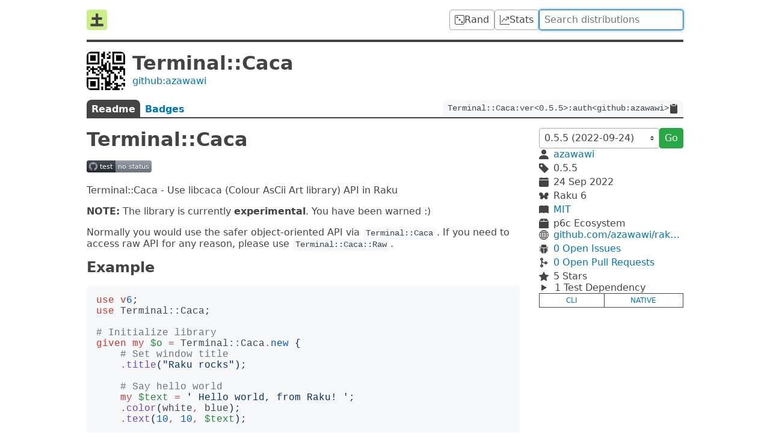

--- FILE ---
content_type: text/html; charset=utf-8
request_url: https://raku.land/github:azawawi/Terminal::Caca
body_size: 5034
content:


<!doctype html>

<html lang=en>

<title>Raku Land - Terminal::Caca</title>
<meta property="og:title" content="Raku Land - Terminal::Caca">

<link href=/recent/json rel=alternate type=application/json>

    <meta name=description          content="Use libcaca (Colour AsCii Art library) API in Raku">
    <meta property="og:description" content="Use libcaca (Colour AsCii Art library) API in Raku">

    <meta property="og:image" content="//avatars.githubusercontent.com/azawawi?&amp;s=400">
    <meta property="og:image:width" content=200>
    <meta property="og:image:height" content=200>

    <link rel=canonical href="https://raku.land/github:azawawi/Terminal::Caca">
    <meta property="og:url" content="https://raku.land/github:azawawi/Terminal::Caca">

<meta name=viewport content="width=device-width">

<link href="/dist/css/common-ECA4XSCL.css" rel=stylesheet><link href="/dist/css/dist-55PIVIJJ.css" rel=stylesheet>
<script src="/dist/js/common-JKTEW542.js" type=module></script><script src="/dist/js/dist-DETZN2A2.js" type=module></script>


<header>
    <a id=logo href=/ title=Home><svg viewbox="0 0 16 16"><rect width="16" height="16" rx="2" fill="#ce8"/><path d="M3 12h10M4 7h8M8 3v10" stroke="#444" stroke-width="2"/></svg>
</a>

    <a class=btn href=/rand title="Random Distribution">
        <svg viewBox="0 0 16 16" xmlns="http://www.w3.org/2000/svg"><path d="M13 1a2 2 0 0 1 2 2v10a2 2 0 0 1-2 2H3a2 2 0 0 1-2-2V3a2 2 0 0 1 2-2h10zM3 0a3 3 0 0 0-3 3v10a3 3 0 0 0 3 3h10a3 3 0 0 0 3-3V3a3 3 0 0 0-3-3H3zM5.5 4a1.5 1.5 0 1 1-3 0 1.5 1.5 0 0 1 3 0zm8 8a1.5 1.5 0 1 1-3 0 1.5 1.5 0 0 1 3 0zm-4-4a1.5 1.5 0 1 1-3 0 1.5 1.5 0 0 1 3 0"/></svg>

        <span>Rand</span>
    </a>

    <a class=btn href=/stats title="Distribution Statistics">
        <svg viewBox="0 0 16 16" xmlns="http://www.w3.org/2000/svg"><path d="M0 0h1v15h15v1H0V0zm10 3.5a.5.5 0 01.5-.5h4a.5.5 0 01.5.5v4a.5.5 0 01-1 0V4.9l-3.613 4.417a.5.5 0 01-.74.037L7.06 6.767l-3.656 5.027a.5.5 0 01-.808-.588l4-5.5a.5.5 0 01.758-.06l2.609 2.61L13.445 4H10.5a.5.5 0 01-.5-.5"/></svg>

        <span>Stats</span>
    </a>

    <form action=/ id=search>
        <input autocomplete=off autofocus name=q
            placeholder="Search distributions" type=search value="">
    </form>
</header>



<main>
    <header id=info>
        <img src="//avatars.githubusercontent.com/azawawi?&s=128">
        <h1>Terminal::Caca</h1>
        <a href="/github:azawawi">github:azawawi</a>
    </header>

    <nav id=tabs>
        <a  >
            Readme
        </a>
        <a  href="/github:azawawi/Terminal::Caca/badges"  >
            Badges
        </a>
        <code id=long-name>
            <span>Terminal::Caca:ver&lt;0.5.5&gt;:auth&lt;github:azawawi&gt;</span>
            <svg viewBox="0 0 16 16"><path d="M9.5 0a.5.5 0 0 1 .5.5.5.5 0 0 0 .5.5.5.5 0 0 1 .5.5V2a.5.5 0 0 1-.5.5h-5A.5.5 0 0 1 5 2v-.5a.5.5 0 0 1 .5-.5.5.5 0 0 0 .5-.5.5.5 0 0 1 .5-.5h3ZM3.5 1h.585A1.498 1.498 0 0 0 4 1.5V2a1.5 1.5 0 0 0 1.5 1.5h5A1.5 1.5 0 0 0 12 2v-.5c0-.175-.03-.344-.085-.5h.585A1.5 1.5 0 0 1 14 2.5v12a1.5 1.5 0 0 1-1.5 1.5h-9A1.5 1.5 0 0 1 2 14.5v-12A1.5 1.5 0 0 1 3.5 1"/></svg>

        </code>
    </nav>

    <article>
        <h1 id=rl-terminalcaca>Terminal::Caca</h1><p><a href=https://github.com/azawawi/raku-terminal-caca/actions rel=nofollow><img src=https://github.com/azawawi/raku-terminal-caca/workflows/test/badge.svg alt="Actions
Status"></a><p>Terminal::Caca - Use libcaca (Colour AsCii Art library) API in Raku<p><strong>NOTE:</strong> The library is currently <strong>experimental</strong>. You have been warned :)<p>Normally you would use the safer object-oriented API via <code>Terminal::Caca</code>. If
you need to access raw API for any reason, please use <code>Terminal::Caca::Raw</code>.<h2 id=rl-example>Example</h2><pre class=chroma><span class=k>use</span> <span class=k>v</span><span class=mi>6</span><span class=p>;</span>
<span class=k>use</span> <span class=nn>Terminal::Caca</span><span class=p>;</span>

<span class=c1># Initialize library</span>
<span class=k>given</span> <span class=k>my</span> <span class=nv>$o</span> <span class=o>=</span> <span class=n>Terminal::Caca</span><span class=o>.</span><span class=nb>new</span> <span class=p>{</span>
    <span class=c1># Set window title</span>
    <span class=o>.</span><span class=nf>title</span><span class=p>(&#34;</span><span class=s2>Raku rocks</span><span class=p>&#34;);</span>

    <span class=c1># Say hello world</span>
    <span class=k>my</span> <span class=nv>$text</span> <span class=o>=</span> <span class=p>&#39;</span><span class=s1> Hello world, from Raku! </span><span class=p>&#39;;</span>
    <span class=o>.</span><span class=nf>color</span><span class=p>(</span><span class=n>white</span><span class=o>,</span> <span class=n>blue</span><span class=p>);</span>
    <span class=o>.</span><span class=nf>text</span><span class=p>(</span><span class=mi>10</span><span class=o>,</span> <span class=mi>10</span><span class=o>,</span> <span class=nv>$text</span><span class=p>);</span>

    <span class=c1># Draw an ASCII-art box around it</span>
    <span class=o>.</span><span class=nf>thin-box</span><span class=p>(</span><span class=mi>9</span><span class=o>,</span> <span class=mi>9</span><span class=o>,</span> <span class=nv>$text</span><span class=o>.</span><span class=nb>chars</span> <span class=o>+</span> <span class=mi>2</span><span class=o>,</span> <span class=mi>3</span><span class=p>);</span>

    <span class=c1># Refresh display</span>
    <span class=o>.</span><span class=nf>refresh</span><span class=p>;</span>

    <span class=c1># Wait for a key press event</span>
    <span class=o>.</span><span class=nf>wait-for-keypress</span><span class=p>;</span>

    <span class=c1># Cleanup on scope exit</span>
    <span class=k>LEAVE</span> <span class=p>{</span>
        <span class=o>.</span><span class=nb>cleanup</span><span class=p>;</span>
    <span class=p>}</span>
<span class=p>}</span>
</pre><p>For more examples, please see the <a href=examples rel=nofollow>examples</a> folder.<h2 id=rl-installation>Installation</h2><ul><li>On Debian-based linux distributions, please use the following command:</ul><pre><code>$ sudo apt-get install libcaca-dev
</code></pre><ul><li>On Mac OS X, please use the following command:</ul><pre><code>$ brew update
$ brew install libcaca
</code></pre><ul><li>Using zef (a module management tool bundled with Rakudo Star):</ul><pre><code>$ zef install Terminal::Caca
</code></pre><h2 id=rl-testing>Testing</h2><ul><li>To run tests:</ul><pre><code>$ prove --ext .rakutest -ve &#34;raku -I.&#34;
</code></pre><ul><li>To run all tests including author tests (Please make sure
<a href=https://github.com/jonathanstowe/Test-META rel=nofollow>Test::Meta</a> is installed):</ul><pre><code>$ zef install Test::META
$ AUTHOR_TESTING=1 prove --ext .rakutest -ve &#34;raku -I.&#34;
</code></pre><h2 id=rl-author>Author</h2><p>Ahmad M. Zawawi, azawawi on #raku, <a href=https://github.com/azawawi/ rel=nofollow>https://github.com/azawawi/</a><h2 id=rl-license>License</h2><p>MIT
        </article>

    <aside>
        <form>
            <select autocomplete=off id=version name=v>
                <option value="0.5.5"
                     disabled selected >
                    0.5.5 (2022-09-24)
            </select>
            <button class=btn-green>Go</button>
        </form>

        <div class=info>
            <svg viewBox="2 2 12 12"><path d="M3 14s-1 0-1-1 1-4 6-4 6 3 6 4-1 1-1 1H3zm5-6a3 3 0 100-6 3 3 0 000 6"/></svg>

            <a href="/github:azawawi">azawawi</a>

            <svg viewBox="1 1 13.75 13.75"><path d="M2 1a1 1 0 00-1 1v4.586a1 1 0 00.293.707l7 7a1 1 0 001.414 0l4.586-4.586a1 1 0 000-1.414l-7-7A1 1 0 006.586 1H2zm4 3.5a1.5 1.5 0 11-3 0 1.5 1.5 0 013 0"/></svg>

            <span>0.5.5</span>

            <svg viewBox="0 0 16 16"><path d="M3.5 0a.5.5 0 01.5.5V1h8V.5a.5.5 0 011 0V1h1a2 2 0 012 2v11a2 2 0 01-2 2H2a2 2 0 01-2-2V5h16V4H0V3a2 2 0 012-2h1V.5a.5.5 0 01.5-.5"/></svg>

            <time datetime="2022-09-24T23:34:34Z">
                24 Sep 2022
            </time>

            <svg viewBox="47 65 898 643"><path d="M380.25 670.375c-69.25 50.75-161.875 42-207-19.625-45-61.5-25.375-152.5 43.875-203.125 69.125-50.75 161.875-42 206.875 19.5 45.125 61.625 25.5 152.625-43.75 203.25zM342 110.625c86.125 63 110.5 176.125 54.375 252.625-56 76.5-171.25 87.375-257.25 24.375-86.125-63-110.5-176.25-54.5-252.75C140.75 58.375 255.875 47.5 342 110.625zM786.375 448.75C855.5 499.375 875.125 590.5 830 652c-45.125 61.625-137.75 70.375-207 19.75C553.875 621 534.25 530 579.375 468.5c45.125-61.625 137.75-70.5 207-19.75zm-287 113.75c-80 0-144.75-51.75-144.75-115.75 0-63.875 64.75-115.75 144.75-115.75s144.75 51.875 144.75 115.75c0 64-64.75 115.75-144.75 115.75zm-99.25-117.125c-32 0-57.875-26-57.875-57.875 0-32 25.875-57.875 57.875-57.875s58 25.875 58 57.875c0 31.875-26 57.875-58 57.875zm454.125-50.75c-85.5 62.625-200 51.75-255.625-24.25-55.75-76-31.5-188.375 54-251.125 85.5-62.625 200-51.75 255.625 24.25 55.75 76.125 31.5 188.5-54 251.125zm-262.5 50.75c-32 0-58-26-58-57.875 0-32 26-57.875 58-57.875s57.875 25.875 57.875 57.875c0 31.875-25.875 57.875-57.875 57.875" stroke="currentColor" stroke-width="9"/></svg>

            <span>Raku 6</span>

            <svg viewBox="0 0 16 16"><path fill-rule="evenodd" d="M8 1.783C7.015.936 5.587.81 4.287.94c-1.514.153-3.042.672-3.994 1.105A.5.5 0 000 2.5v11a.5.5 0 00.707.455c.882-.4 2.303-.881 3.68-1.02 1.409-.142 2.59.087 3.223.877a.5.5 0 00.78 0c.633-.79 1.814-1.019 3.222-.877 1.378.139 2.8.62 3.681 1.02A.5.5 0 0016 13.5v-11a.5.5 0 00-.293-.455c-.952-.433-2.48-.952-3.994-1.105C10.413.809 8.985.936 8 1.783"/></svg>

            <a href="//spdx.org/licenses/MIT.html">MIT</a>

            <svg viewBox="0 0 16 16"><path d="M3.75 0a1 1 0 0 0-.8.4L.1 4.2a.5.5 0 0 0-.1.3V15a1 1 0 0 0 1 1h14a1 1 0 0 0 1-1V4.5a.5.5 0 0 0-.1-.3L13.05.4a1 1 0 0 0-.8-.4h-8.5ZM15 4.667V5H1v-.333L1.5 4h6V1h1v3h6l.5.667"/></svg>

            <span>p6c Ecosystem</span>
        </div>

        <div class=info>
            <svg viewBox="0 0 16 16"><path d="M0 8a8 8 0 1116 0A8 8 0 010 8zm7.5-6.923c-.67.204-1.335.82-1.887 1.855A7.97 7.97 0 005.145 4H7.5V1.077zM4.09 4a9.267 9.267 0 01.64-1.539 6.7 6.7 0 01.597-.933A7.025 7.025 0 002.255 4H4.09zm-.582 3.5c.03-.877.138-1.718.312-2.5H1.674a6.958 6.958 0 00-.656 2.5h2.49zM4.847 5a12.5 12.5 0 00-.338 2.5H7.5V5H4.847zM8.5 5v2.5h2.99a12.495 12.495 0 00-.337-2.5H8.5zM4.51 8.5a12.5 12.5 0 00.337 2.5H7.5V8.5H4.51zm3.99 0V11h2.653c.187-.765.306-1.608.338-2.5H8.5zM5.145 12c.138.386.295.744.468 1.068.552 1.035 1.218 1.65 1.887 1.855V12H5.145zm.182 2.472a6.696 6.696 0 01-.597-.933A9.268 9.268 0 014.09 12H2.255a7.024 7.024 0 003.072 2.472zM3.82 11a13.652 13.652 0 01-.312-2.5h-2.49c.062.89.291 1.733.656 2.5H3.82zm6.853 3.472A7.024 7.024 0 0013.745 12H11.91a9.27 9.27 0 01-.64 1.539 6.688 6.688 0 01-.597.933zM8.5 12v2.923c.67-.204 1.335-.82 1.887-1.855.173-.324.33-.682.468-1.068H8.5zm3.68-1h2.146c.365-.767.594-1.61.656-2.5h-2.49a13.65 13.65 0 01-.312 2.5zm2.802-3.5a6.959 6.959 0 00-.656-2.5H12.18c.174.782.282 1.623.312 2.5h2.49zM11.27 2.461c.247.464.462.98.64 1.539h1.835a7.024 7.024 0 00-3.072-2.472c.218.284.418.598.597.933zM10.855 4a7.966 7.966 0 00-.468-1.068C9.835 1.897 9.17 1.282 8.5 1.077V4h2.355"/></svg>

            <a href="https://github.com/azawawi/raku-terminal-caca">github.com/azawawi/raku-terminal-caca</a>

            <svg viewBox="0 0 16 16"><path d="M4.978.855a.5.5 0 1 0-.956.29l.41 1.352A4.985 4.985 0 0 0 3 6h10a4.985 4.985 0 0 0-1.432-3.503l.41-1.352a.5.5 0 1 0-.956-.29l-.291.956A4.978 4.978 0 0 0 8 1a4.979 4.979 0 0 0-2.731.811l-.29-.956zM13 6v1H8.5v8.975A5 5 0 0 0 13 11h.5a.5.5 0 0 1 .5.5v.5a.5.5 0 1 0 1 0v-.5a1.5 1.5 0 0 0-1.5-1.5H13V9h1.5a.5.5 0 0 0 0-1H13V7h.5A1.5 1.5 0 0 0 15 5.5V5a.5.5 0 0 0-1 0v.5a.5.5 0 0 1-.5.5H13zm-5.5 9.975V7H3V6h-.5a.5.5 0 0 1-.5-.5V5a.5.5 0 0 0-1 0v.5A1.5 1.5 0 0 0 2.5 7H3v1H1.5a.5.5 0 0 0 0 1H3v1h-.5A1.5 1.5 0 0 0 1 11.5v.5a.5.5 0 1 0 1 0v-.5a.5.5 0 0 1 .5-.5H3a5 5 0 0 0 4.5 4.975"/></svg>

            <a href="https://github.com/azawawi/raku-terminal-caca/issues">
                0 Open Issues
            </a>

            <svg viewBox="0 0 384 512"><path d="M304 192c-38 0-69.8 26.5-77.9 62-23.9-3.5-58-12.9-83.9-37.6-16.6-15.9-27.9-36.5-33.7-61.6C138.6 143.3 160 114.1 160 80c0-44.2-35.8-80-80-80S0 35.8 0 80c0 35.8 23.5 66.1 56 76.3v199.3C23.5 365.9 0 396.2 0 432c0 44.2 35.8 80 80 80s80-35.8 80-80c0-35.8-23.5-66.1-56-76.3V246.1c1.6 1.7 3.3 3.4 5 5 39.3 37.5 90.4 48.6 121.2 51.8 12.1 28.9 40.6 49.2 73.8 49.2 44.2 0 80-35.8 80-80S348.2 192 304 192zM80 64c8.8 0 16 7.2 16 16s-7.2 16-16 16-16-7.2-16-16 7.2-16 16-16zm0 384c-8.8 0-16-7.2-16-16s7.2-16 16-16 16 7.2 16 16-7.2 16-16 16zm224-160c-8.8 0-16-7.2-16-16s7.2-16 16-16 16 7.2 16 16-7.2 16-16 16"/></svg>

            <a href="https://github.com/azawawi/raku-terminal-caca/pulls">
                0 Open
                Pull Requests
            </a>

            <svg viewBox="0 0 16 16"><path d="M3.612 15.443c-.386.198-.824-.149-.746-.592l.83-4.73L.173 6.765c-.329-.314-.158-.888.283-.95l4.898-.696L7.538.792c.197-.39.73-.39.927 0l2.184 4.327 4.898.696c.441.062.612.636.283.95l-3.523 3.356.83 4.73c.078.443-.36.79-.746.592L8 13.187l-4.389 2.256"/></svg>

            <span>5 Stars</span>
        </div>


<details class=deps >            <summary>
                1 Test
                Dependency
            </summary>
            <ul>
<li>                    Test
                </li>            </ul>
        </details>
        <div class=tags><a href="/tags/cli">cli</a><a href="/tags/native">native</a></div>
    </aside>
</main>



<footer>
    <a href=mailto:contact@raku.land>Email</a>
    •
    <a href=//gitlab.com/raku-land/raku-land>Git</a>
    •
    <a href=//web.libera.chat#raku-land>IRC</a>
    •
    <a href=//status.raku.land>Status</a>

    <a href=/build>Built <time datetime="2026-01-28T21:18:24.968276Z">14 mins ago</time></a>
</footer>


--- FILE ---
content_type: text/css
request_url: https://raku.land/dist/css/dist-55PIVIJJ.css
body_size: 888
content:
article{display:grid;gap:1rem;grid-template-columns:minmax(0,1fr);overflow-wrap:break-word}article img{max-width:100%}aside{display:flex;flex-direction:column;gap:1.5rem}aside form{align-items:center;display:flex;gap:.5rem}code{background:#f6f8fa;border-radius:.375rem;font-size:85%;padding:.2em .4em}pre>code{border-radius:0;padding:0;font-size:1rem}code,pre{font-family:SFMono-Regular,Consolas,Liberation Mono,Menlo,monospace;overflow:auto;white-space:pre-wrap}pre:not(:only-child){background:#f6f8fa;border-radius:.375rem;padding:1rem}main{gap:1rem 2rem;grid-template:min-content min-content 1fr / 1fr 15rem}table{display:block;max-width:100%;overflow:auto}[id^=rl-]:not(:hover) [aria-hidden]{display:none}[id^=rl-] [aria-hidden]{padding-left:.25em}.c,.c1,.ch,.cm,.cp,.cpf{color:#6a737d}.k,.o{color:#c33}.m,.mb,.mf,.mh,.mi,.il,.mo,.nb{color:#005cc5}.nf,.nx{color:#6f42c1}.no,.nv,.vg{color:#22863a}.p,.s,.s1,.s2,.sa,.sr{color:#032f62}.info{align-items:center;display:grid;gap:.25rem .5rem;grid-template-columns:1rem auto}.info a{overflow:hidden;text-overflow:ellipsis;white-space:nowrap}#alert{align-items:center;background:#f8d7da;border:1px solid #f5c2c7;border-radius:.25rem;color:#842029;display:flex;gap:.75rem;margin-top:1rem;padding:.5rem .75rem}#alert em{font-style:normal;font-weight:700}#author{display:grid;font-weight:700;gap:0 .5rem;grid-template-columns:2.5rem auto}#author img{border-radius:.25rem;grid-row:span 2;height:2.5rem;width:2.5rem}#author span{font-size:.75rem;font-weight:400}.deps{padding-left:.25rem}.deps li{list-style-position:inside;margin-top:.25rem;overflow:hidden;text-overflow:ellipsis;white-space:nowrap}.deps ul{padding:0 0 0 1rem}#info,main>nav{grid-column:1 / -1}#info img{grid-row:span 2;height:4rem;width:4rem}#long-name{align-items:center;border-radius:.5rem .5rem 0 0;display:flex;gap:.5rem;margin-left:auto;padding:0 .5rem}#long-name span{overflow:auto;scrollbar-width:none}#long-name span::-webkit-scrollbar{display:none}#long-name svg{cursor:pointer}#tabs{border-bottom:2px solid #444;overflow:hidden}#tabs a{border-radius:.5rem .5rem 0 0;font-weight:700;margin-bottom:-2px;padding:.375rem .5rem}#tabs a:not([href]){background:#444;color:#fff}@media (max-width: 30rem){aside{border-top:2px solid #444;padding-top:1rem}main{grid-template-columns:1fr}}@media (prefers-color-scheme: dark){code{background:#333}pre code{background:transparent}#tabs a:not([href]){color:var(--dark-text-color)}pre:not(:only-child){color:#bbb;background:#1c1c1c}.c,.c1,.ch,.cm,.cp,.cpf{color:#7f8791}.k,.o{color:#fb8686}.m,.mb,.mf,.mh,.mi,.il,.mo,.nb{color:#7cb9ff}.nf,.nx{color:#bb96ff}.no,.nv,.vg{color:#c5b048}.p,.s,.s1,.s2,.sa,.sr{color:#87c12d}.p{color:#a9a9a9}.n{color:#a5a2d1}.na{color:#39c102}.nn{color:#ff884e}.sd{color:#848aa9}}
/*# sourceMappingURL=/dist/css/dist-55PIVIJJ.css.map */
